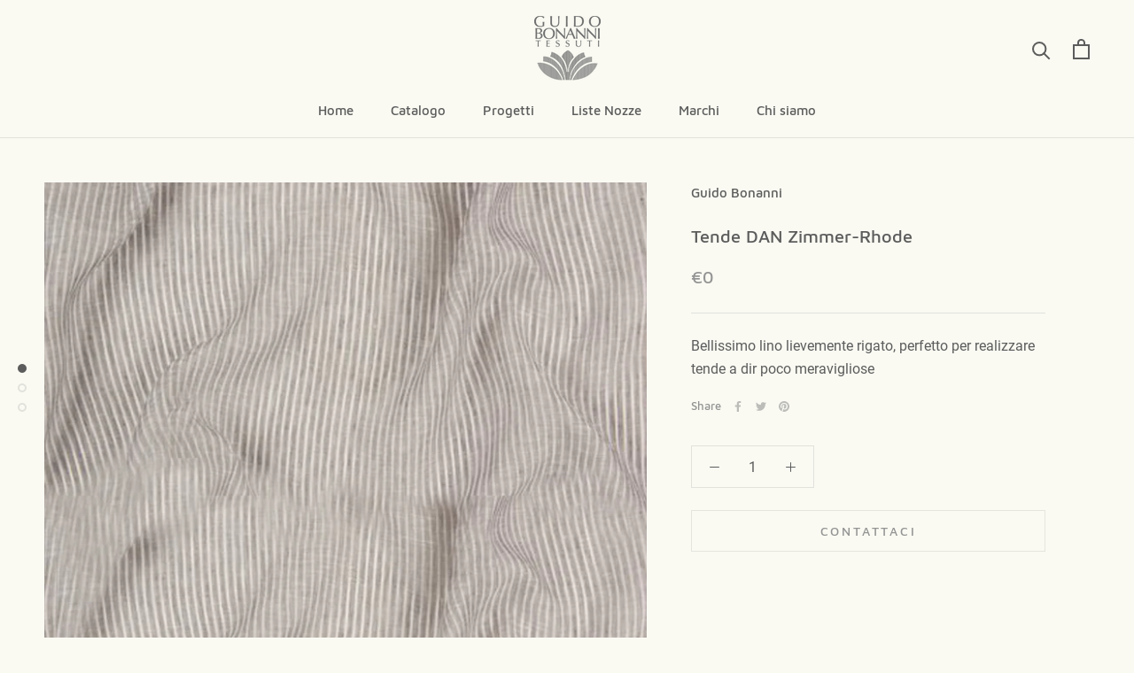

--- FILE ---
content_type: text/javascript
request_url: https://www.guidobonanni.it/cdn/shop/t/5/assets/custom.js?v=183944157590872491501592317380
body_size: -572
content:
//# sourceMappingURL=/cdn/shop/t/5/assets/custom.js.map?v=183944157590872491501592317380
